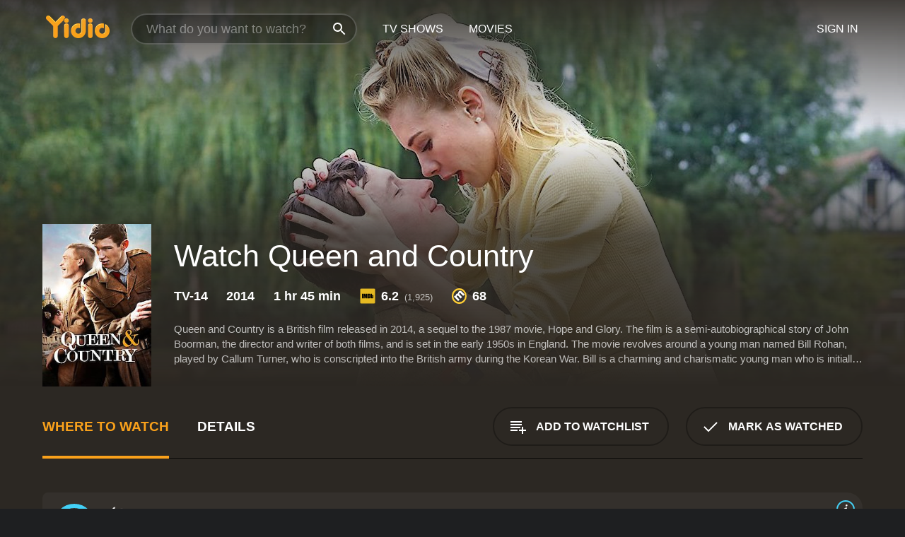

--- FILE ---
content_type: text/html; charset=UTF-8
request_url: https://www.yidio.com/movie/queen-and-country/49363
body_size: 10365
content:
<!doctype html>
<html  lang="en" xmlns:og="http://opengraphprotocol.org/schema/" xmlns:fb="http://www.facebook.com/2008/fbml">
<head prefix="og: http://ogp.me/ns# fb: http://ogp.me/ns/fb# video: http://ogp.me/ns/video#">
<title>Watch  Queen and Country Online | 2014 Movie | Yidio</title>
<meta charset="utf-8" />
<meta http-equiv="X-UA-Compatible" content="IE=edge,chrome=1" />
<meta name="description" content="Watch Queen and Country Online. Queen and Country the 2014 Movie, Trailers, Videos and more at Yidio." />
<meta name="viewport" content="width=device-width, initial-scale=1, minimum-scale=1" />

 
 


<link href="https://fonts.googleapis.com" rel="preconnect">

<link rel="icon" href="//cfm.yidio.com/favicon-16.png" sizes="16x16"/>
<link rel="icon" href="//cfm.yidio.com/favicon-32.png" sizes="32x32"/>
<link rel="icon" href="//cfm.yidio.com/favicon-96.png" sizes="96x96"/>
<link rel="icon" href="//cfm.yidio.com/favicon-128.png" sizes="128x128"/>
<link rel="icon" href="//cfm.yidio.com/favicon-192.png" sizes="192x192"/>
<link rel="icon" href="//cfm.yidio.com/favicon-228.png" sizes="228x228"/>
<link rel="shortcut icon" href="//cfm.yidio.com/favicon-196.png" sizes="196x196"/>
<link rel="apple-touch-icon" href="//cfm.yidio.com/favicon-152.png" sizes="152x152"/>
<link rel="apple-touch-icon" href="//cfm.yidio.com/favicon-180.png" sizes="180x180"/>

<link rel="alternate" href="android-app://com.yidio.androidapp/yidio/movie/49363" />
<link rel="alternate" href="ios-app://664306931/yidio/movie/49363" />


<link href="https://www.yidio.com/movie/queen-and-country/49363" rel="canonical" />
<meta property="og:title" content="Queen and Country"/> 
<meta property="og:url" content="https://www.yidio.com/movie/queen-and-country/49363"/> 
<meta property="og:image" content="//cfm.yidio.com/images/movie/49363/poster-180x270.jpg"/> 
<meta property="fb:app_id" content="54975784392"/> 
<meta property="og:description" content="Queen and Country is a British film released in 2014, a sequel to the 1987 movie, Hope and Glory. The film is a semi-autobiographical story of John Bo..."/> 
<meta property="og:site_name" content="Yidio"/> 
<meta property="og:type" content="video.movie" /> 
<script async src="https://www.googletagmanager.com/gtag/js?id=G-6PLMJX58PB"></script>

<script>
    /* ==================
        Global variables
       ================== */

	
	var globals={};
    
	var page = 'redesign/movie';
	globals.page = 'redesign/movie';
	
	var _bt = '';
    var baseUrl = 'https://www.yidio.com/';
    var cdnBaseUrl = '//cfm.yidio.com/';
    var appUrl = 'yidio://top-picks';
    var country = 'US';
    var fbAppId = '';
    var fbAppPerms = 'email,public_profile';
    var premiumUser = '';
	var user_premium_channels  = [];
	var MAIN_RANDOM_VARIABLE = "";
	var overlay_timer = 1000;
	var overlay_position = 200;
	var new_question_ads = 0;
	var new_movie_ads = 0;
	var new_links_ads = 0;
	var new_show_dir_ads = 0;
	var new_movie_dir_ads = 0;
	var random_gv = '';
	var yzd = '205965982357';
	globals.header_t_source = '';
	globals.utm_source = '';
	globals.utm_medium = '';
	globals.utm_campaign = '';
	globals.utm_term = '';
	globals.utm_content = '';
	globals.pid = '';
	globals.title = 'Queen and Country';
    
	
	var src_tt = '1';
	
	
			globals.contentId = "49363";
				globals.header_all_utm_params = '';
					globals.link_id = "49363";
		
					

    /* =============================
        Initialize Google Analytics
       ============================= */
	
    window.dataLayer = window.dataLayer || []; function gtag() {dataLayer.push(arguments);}
	
    gtag('js', new Date());
	gtag('config', 'G-6PLMJX58PB');
    
    /* ==================
        GA Error logging
       ================== */
    
	window.onerror = function(message, file, line, col, error) {
		var gaCategory = 'Errors';
		if (typeof page != 'undefined' && page != '') gaCategory = 'Errors (' + page + ')';
		
		var url = window.location.href;
		var gaLabel = '[URL]: ' + url;
		if (file != '' && file != url) gaLabel += ' [File]: ' + file;
		if (error != 'undefined' && error != null) label += ' [Trace]: ' + error.stack;
		gaLabel += ' [User Agent]: ' + navigator.userAgent;
		
		gtag('event', '(' + line + '): ' + message, { 'event_category': gaCategory, 'event_label': gaLabel });
		console.log('[Error]: ' + message + ' ' + gaLabel);
	}
	
	/* =======================
	    Initialize Optimizely
	   ======================= */
    
    window['optimizely'] = window['optimizely'] || [];
    
	/* ===============================
	    Handle in-source image errors
	   =============================== */
	
	const onImgError = (event) => {
		event.target.classList.add('error');
	};
	
	const onImgLoad = (event) => {
		event.target.classList.add('loaded');
	};
	
    
	
			globals.user_id = 0;
	</script>




<script defer src="//cfm.yidio.com/redesign/js/main.js?version=188" crossorigin="anonymous"></script>

	<script defer src="//cfm.yidio.com/redesign/js/detail.js?version=59" crossorigin="anonymous"></script>









	<style>

		/* ========
		    Global
		   ======== */
		
		* {
			transition: none;
		}
		
		h1, h2, h3, h4, p, blockquote, figure, ol, ul {
			margin: 0;
			padding: 0;
		}
		
		a {
			color: inherit;
			transition-duration: 0;
		}
		
		a:visited {
			color: inherit;
		}
		
		a:not(.border), button, .button {
			color: inherit;
		}
		
		
		img[data-src],
		img[onerror] {
			opacity: 0;
		}
		
		img[onerror].loaded {
			opacity: 1;
		}
		
		img {
			max-width: 100%;
			height: auto;
		}
		
		button {
			background: none;
			border: 0;
			border-color: rgba(0,0,0,0);
			font: inherit;
			padding: 0;
		}
		
		main {
			padding-top: 82px;
		}
		
		body {
			opacity: 0;
			font: 16px/1 'Open Sans', sans-serif;
			font-weight: 400;
			margin: 0;
		}
		
		header {
			position: fixed;
			z-index: 50;
			width: 100%;
			height: 82px;
			box-sizing: border-box;
			color: white;
		}
		
		header nav {
			position: absolute;
			width: 100%;
			height: 100%;
			box-sizing: border-box;
			padding: 0 47px;
		}
		
		header nav li {
			height: 100%;
			position: relative;
			float: left;
		}
		
		header nav a {
			display: block;
			text-transform: uppercase;
			text-align: center;
			line-height: 82px;
			padding: 0 18px;
		}
		
		header nav li.selected a {
			color: #f9a11b;
		}
		
		header nav .logo svg {
			margin-top: 23px;
		}
		
		header nav .search {
			width: 320px;
			padding: 19px 0;
			margin: 0 18px 0 12px;
		}
		
		header nav .search .icon {
			position: absolute;
			top: 29px;
			right: 13px;
			z-index: 20;
			width: 24px;
			height: 24px;
		}
		
		header nav .search input {
			width: 100%;
			height: 44px;
			border: 0;
			box-sizing: border-box;
			font-size: 110%;
			font-weight: 300;
			margin-bottom: 18px;
		}
		
		header nav .account {
			position: absolute;
			right: 0;
		}
		
		header nav .account li {
			float: right;
		}
		
		header nav li.sign-in {
			margin-right: 48px;
		}
		
		header nav a .border {
			display: inline;
			border: 2px solid #f9a11b;
			padding: 6px 16px;
		}
		
		@media only screen and (min-width: 1920px) {
			
			.main-wrapper {
				max-width: 1920px;
				margin: 0 auto;
			}
			
		}
		
	</style>




	
		<style>

			/* ==============
			    Detail Pages
			   ============== */
			
			body {
				color: white;
			}
			
			.masthead {
				display: flex;
				flex-direction: column;
				justify-content: flex-end;
				position: relative;
				overflow: hidden;
				margin-top: -82px;
				padding-top: 82px;
				box-sizing: border-box;
				height: 76vh;
				max-height: 56.25vw;
				min-height: 450px;
				font-size: 1.2vw;
				color: white;
			}
			
			.masthead .background {
				display: block;
				position: absolute;
				top: 0;
				left: 0;
				width: 100%;
				height: 100%;
			}
			
			.masthead .content {
				display: flex;
				align-items: center;
				z-index: 10;
				padding: 10vw 60px 0 60px;
			}
			
			.masthead .poster {
				position: relative;
				flex-shrink: 0;
				margin-right: 2.5vw;
				height: 18vw;
				width: 12vw;
			}
			
			.masthead .details {
				padding: 2vw 0;
			}
			
			.masthead .details h1 {
				font-size: 280%;
				font-weight: 400;
				margin-top: -0.3vw;
			}
			
			.masthead .details .tagline {
				font-size: 160%;
				font-weight: 300;
				font-style: italic;
				margin-top: 1vw;
			}
			
			.masthead .details .attributes {
				display: flex;
				align-items: center;
				font-size: 120%;
				font-weight: 700;
				margin-top: 1.9vw;
			}
			
			.masthead .details .attributes li {
				display: flex;
				align-items: center;
				margin-right: 2.1vw;
			}
			
			.masthead .details .attributes .icon {
				width: 1.7vw;
				height: 1.7vw;
				margin-right: 0.6vw;
			}
			
			.masthead .details .description {
				display: -webkit-box;
				-webkit-box-orient: vertical;
				line-height: 1.4em;
				max-height: 4.2em;
				color: rgba(255,255,255,0.7);
				overflow: hidden;
				margin-top: 2vw;
				text-overflow: ellipsis;
			}
			
			nav.page {
				display: flex;
				margin: 12px 60px 48px 60px;
				border-bottom: 1px solid rgba(0,0,0,0.8);
				padding: 19px 0;
			}
			
			nav.page > div {
				display: flex;
				margin: -20px;
			}
			
			nav.page label {
				display: flex;
				align-items: center;
				margin: 0 20px;
				font-weight: 600;
				text-transform: uppercase;
			}
			
			nav.page .sections label {
				font-size: 120%;
			}
			
			input[name=section] {
				display: none;
			}
			
			input[name=section]:nth-child(1):checked ~ nav.page .sections label:nth-child(1),
			input[name=section]:nth-child(2):checked ~ nav.page .sections label:nth-child(2),
			input[name=section]:nth-child(3):checked ~ nav.page .sections label:nth-child(3) {
				color: #f9a11b;
				box-shadow: inset 0 -4px #f9a11b;
			}
			
			nav.page .actions {
				margin-left: auto;
				margin-right: -12px;
			}
			
			nav.page .button.border {
				margin: 18px 12px;
			}
			
			.page-content {
				display: flex;
				margin: 48px 60px;
			}
			
			.button.border {
				display: flex;
				align-items: center;
				text-transform: uppercase;
				font-weight: 600;
				border: 2px solid rgba(0,0,0,0.3);
				padding: 0 1vw;
			}
			
			.button.border .icon {
				display: flex;
				align-items: center;
				justify-content: center;
				width: 4vw;
				height: 4vw;
			}
			
			.episodes .seasons span {
				border: 2px solid rgba(0,0,0,0.3);
			}
			
			.episodes .seasons input.unavailable + span {
				color: rgba(255,255,255,0.2);
				background: rgba(0,0,0,0.3);
				border-color: rgba(0,0,0,0);
			}
			
			.episodes .seasons input:checked + span {
				color: rgba(0,0,0,0.8);
				background: #f9a11b;
				border-color: #f9a11b;
				cursor: default;
			}
			
			/* Display ads */
			
			.tt.display ins {
				display: block;
			}
			
			@media only screen and (min-width: 1025px) {
				.page-content .column:nth-child(2) .tt.display ins {
					width: 300px;
				}
			}
			
			@media only screen and (min-width: 1440px) {
				
				.masthead {
					font-size: 1.1em;
				}
				
				.masthead .content {
					padding: 144px 60px 0 60px;
				}
				
				.masthead .poster {
					margin-right: 36px;
					height: 270px;
					width: 180px;
				}
				
				.masthead .details {
					padding: 16px 0;
				}
				
				.masthead .details h1 {
					margin-top: -8px;
				}
				
				.masthead .details .tagline {
					margin-top: 16px;
				}
				
				.masthead .details .attributes {
					margin-top: 28px;
				}
				
				.masthead .details .attributes li {
					margin-right: 32px;
				}
				
				.masthead .details .attributes .icon {
					width: 24px;
					height: 24px;
					margin-right: 8px;
				}
				
				.masthead .details .attributes .imdb .count {
					font-size: 70%;
					font-weight: 400;
				}
				
				.masthead .details .description {
					max-width: 1200px;
					margin-top: 26px;
				}
				
				.button.border {
					padding: 0 16px;
				}
				
				.button.border .icon {
					width: 48px;
					height: 48px;
				}
				
			}
			
			@media only screen and (min-width: 1920px) {
				
				.masthead {
					max-height: 960px;
				}
				
			}

		</style>
	


<link rel="preload" href="https://fonts.googleapis.com/css?family=Open+Sans:300,400,600,700" media="print" onload="this.media='all'">

<link rel="stylesheet" href="//cfm.yidio.com/redesign/css/main.css?version=89" media="print" onload="this.media='all'">

	<link rel="stylesheet" href="//cfm.yidio.com/redesign/css/detail.css?version=29" media="print" onload="this.media='all'">
	<link rel="stylesheet" href="//cfm.yidio.com/mobile/css/video-js.css?version=2" media="print" onload="this.media='all'">




 
	<script>
		// Display page content when last CSS is loaded

		var css = document.querySelectorAll('link[rel=stylesheet]');
		var count = css.length;
		var lastCSS = css[count - 1];

		lastCSS.addEventListener('load', function() {
			document.querySelector('body').classList.add('css-loaded');
		});
	</script>



</head>
<body class="movie" >
		
	

			<div class="main-wrapper">
			  	<header  class="transparent" >
                <nav>
					<ul class="main">
						<li class="logo"> 
							<a href="https://www.yidio.com/" title="Yidio">
								<img srcset="//cfm.yidio.com/redesign/img/logo-topnav-1x.png 1x, //cfm.yidio.com/redesign/img/logo-topnav-2x.png 2x" width="90" height="32" alt="Yidio" />
							</a>
						</li>
						                            <li class="search">
                                <div class="icon"></div>
                                <input type="text" autocomplete="off" placeholder="What do you want to watch?"/>
                            </li>
                            <li class="tv-shows">
                                <div class="highlight"></div>
                                <a href="https://www.yidio.com/tv-shows">TV Shows</a>
                            </li>
                            <li class="movies">
                                <div class="highlight"></div>
                                <a href="https://www.yidio.com/movies">Movies</a>
                            </li>
                           
					</ul>
					<ul class="account">
                   						<li class="sign-in">
							<div class="sign-in-link">Sign In</div>
						</li>
						                     
					</ul>
				</nav>
			</header>
			            <main>

        		<!-- For pure CSS page section selecting -->
		<input type="radio" id="where-to-watch" name="section" value="where-to-watch" checked>
				<input type="radio" id="details" name="section" value="details">		
		<div class="masthead">
			<div class="content">
				<div class="poster movie">
                					<img src="//cfm.yidio.com/images/movie/49363/poster-180x270.jpg" srcset="//cfm.yidio.com/images/movie/49363/poster-180x270.jpg 1x, //cfm.yidio.com/images/movie/49363/poster-360x540.jpg 2x" alt="Queen and Country" crossOrigin="anonymous"/>
				                </div>
				<div class="details">
					<h1>Watch Queen and Country</h1>
										                    <ul class="attributes">
						<li>TV-14</li>						<li>2014</li>						<li>1 hr 45 min</li>						<li class="imdb">
							<svg class="icon" xmlns="http://www.w3.org/2000/svg" xmlns:xlink="http://www.w3.org/1999/xlink" width="24" height="24" viewBox="0 0 24 24"><path d="M0 0h24v24H0z" fill="rgba(0,0,0,0)"/><path d="M21.946.5H2.054A1.65 1.65 0 0 0 .501 2.029L.5 21.946a1.64 1.64 0 0 0 1.491 1.551.311.311 0 0 0 .043.003h19.932a.396.396 0 0 0 .042-.002 1.65 1.65 0 0 0 1.492-1.637V2.14A1.648 1.648 0 0 0 21.982.502L21.946.5z" fill="#e5b922"/><path d="M3.27 8.416h1.826v7.057H3.27zm5.7 0l-.42 3.3-.48-3.3H5.713v7.057H7.3l.006-4.66.67 4.66h1.138l.643-4.763v4.763h1.592V8.416zm5.213 7.057a5.116 5.116 0 0 0 .982-.071 1.18 1.18 0 0 0 .546-.254.924.924 0 0 0 .311-.5 5.645 5.645 0 0 0 .098-1.268v-2.475a8.333 8.333 0 0 0-.071-1.345 1.224 1.224 0 0 0-.3-.617 1.396 1.396 0 0 0-.715-.404 7.653 7.653 0 0 0-1.696-.123h-1.365v7.057zm.02-5.783a.273.273 0 0 1 .136.195 3.079 3.079 0 0 1 .033.617v2.736a2.347 2.347 0 0 1-.091.858c-.06.1-.22.163-.48.163V9.625a.839.839 0 0 1 .404.066zm2.535-1.274v7.057h1.645l.1-.448a1.528 1.528 0 0 0 .494.41 1.658 1.658 0 0 0 .649.13 1.209 1.209 0 0 0 .747-.227 1.007 1.007 0 0 0 .402-.539 4.108 4.108 0 0 0 .085-.943v-1.982a6.976 6.976 0 0 0-.033-.832.988.988 0 0 0-.163-.402.967.967 0 0 0-.409-.319 1.673 1.673 0 0 0-.631-.111 1.842 1.842 0 0 0-.656.123 1.556 1.556 0 0 0-.487.383v-2.3zm2.372 5.35a2.417 2.417 0 0 1-.052.643c-.032.1-.18.137-.292.137a.212.212 0 0 1-.214-.129 1.818 1.818 0 0 1-.058-.598v-1.87a2.042 2.042 0 0 1 .052-.598.204.204 0 0 1 .208-.117c.1 0 .26.04.298.137a1.775 1.775 0 0 1 .059.578z" fill="#010101"/></svg>
							<div class="score">6.2<span class="count">&nbsp;&nbsp;(1,925)</span></div>
						</li>						<li class="metascore">
							<svg class="icon" xmlns="http://www.w3.org/2000/svg" xmlns:xlink="http://www.w3.org/1999/xlink" width="24" height="24" viewBox="0 0 24 24"><path d="M12,0A12,12,0,1,1,0,12,12,12,0,0,1,12,0Z" fill="#ffce35"/><path d="M12 21.488A9.488 9.488 0 1 1 21.488 12 9.499 9.499 0 0 1 12 21.488z" fill="#343433"/><path d="M5.746 15.165L3.57 13.098l-.093-.084 1.908-1.908.89.718A3.359 3.359 0 0 1 7.313 8.88a2.965 2.965 0 0 1 2.083-.923 2.584 2.584 0 0 1 .843.141 4.311 4.311 0 0 1 .08-1.546 3.529 3.529 0 0 1 .972-1.65 3.024 3.024 0 0 1 2.156-.95 4.64 4.64 0 0 1 3.148 1.59l4.007 4.008-2.185 2.185-3.708-3.707a2.449 2.449 0 0 0-1.576-.886 1.056 1.056 0 0 0-.761.341 1.315 1.315 0 0 0-.209 1.539 2.329 2.329 0 0 0 .426.581l3.98 3.98-2.184 2.185-3.817-3.817a2.242 2.242 0 0 0-1.458-.792 1.03 1.03 0 0 0-.743.328 1.373 1.373 0 0 0-.194 1.581 1.849 1.849 0 0 0 .412.566l3.967 3.966-2.185 2.185z" fill="#fff"/></svg>
							68
						</li>					</ul>
                    										<div class="description">
						<div class="container"><p>Queen and Country is a British film released in 2014, a sequel to the 1987 movie, Hope and Glory. The film is a semi-autobiographical story of John Boorman, the director and writer of both films, and is set in the early 1950s in England. The movie revolves around a young man named Bill Rohan, played by Callum Turner, who is conscripted into the British army during the Korean War. Bill is a charming and charismatic young man who is initially excited by the idea of joining the army, but soon discovers that army life is not as glamorous as he had imagined. He befriends a fellow soldier, Percy (Caleb Landry Jones), who is similarly unenthusiastic about his military service.</p><p>Bill and Percy are stationed in a remote location in the English countryside and are tasked with monitoring radio communications. Despite the boredom and isolation of their posting, the two friends find ways to entertain themselves and try to make the most of their situation.</p><p>As the film progresses, we see Bill growing increasingly disillusioned with army life. He struggles to come to terms with the loss of his youth, his relationships with his family, and his feelings for his girlfriend, Ophelia (played by Tamsin Egerton). Percy, on the other hand, becomes increasingly unstable and erratic, putting the safety of the entire unit at risk.</p><p>The film is a poignant and humorous look at a young man's struggle to find his place in the world. The movie explores themes of friendship, loyalty, and the disillusionment that comes with growing up. The performances of the lead actors are outstanding, particularly that of Callum Turner, who manages to be both charismatic and vulnerable in his performance.</p><p>The film also features a fantastic supporting cast, including Pat Shortt, who plays the unit's sergeant, and David Thewlis, who plays a teacher and father figure to Bill. The setting and costumes of the film are also beautifully realized, transporting the viewer back to a post-war England that has yet to fully recover from the trauma of conflict.</p><p>Overall, Queen and Country is a beautifully crafted film that manages to be both funny and poignant. It is a fitting sequel to Hope and Glory and stands on its own as a powerful cinematic experience. This is a must-watch for anyone who enjoys thoughtful and well-crafted films.</p>
						<p>
                       	Queen and Country is a 2014 drama with a runtime of 1 hour and 45 minutes. 
                        It has received mostly positive reviews from critics and viewers, who have given it an IMDb score of 6.2 and  a MetaScore of 68.                    	</p>						</div>
					</div>
									</div>
			</div>
			<div class="background ">				<img src="//cfm.yidio.com/images/movie/49363/backdrop-1280x720.jpg" width="100%" alt="Queen and Country" crossOrigin="anonymous"/>			</div>
		</div>
		
		<nav class="page">
			<div class="sections">
				<label for="where-to-watch">Where to Watch</label>
								<label for="details">Details</label>			</div>
			<div class="actions">
				<button type="button" class="button border action watchlist" data-type="movie" data-id="49363">
					<div class="icon"></div>
					<div class="label">Add to Watchlist</div>
				</button>
				<button type="button" class="button border action watched" data-type="movie" data-id="49363">
					<div class="icon"></div>
					<div class="label">Mark as Watched</span>
				</button>
			</div>
		</nav>
		
		<div class="page-content">
			<div class="column">
				<section class="where-to-watch">
					
                    
					                    				<div class="sources movie">
			<a href="https://www.yidio.com/movie/queen-and-country/49363/watch/1152404569?source_order=1&total_sources=19,16,66&ct=p3" target="_self" rel="nofollow" class="source provider-19" data-name="Apple TV Store" data-provider-id="19" data-provider-domain="itunes.com" data-signup-url="/outgoing/apple-deep?from=mobile&device=pc&ad_placement=source overlay&ad_placement=source overlay&source_order=1&total_sources=19,16,66" data-type="pay">
								<div class="play-circle" style="border-color:#43d1f7"></div>
								<div class="content">
								<div class="logo">
									<img class="primary" src="[data-uri]" data-src="//cfm.yidio.com/mobile/img/sources/19/logo-180h.png" alt="Apple TV Store"/>
									
								</div>
								<div class="label">Rent from $3.99 / Own from $9.99</div>
								</div>
								<button type="button" class="icons" aria-label="source info">
								<div class="icon info" style="border-color:#43d1f7"></div>
							</button>
							</a><a href="https://www.yidio.com/movie/queen-and-country/49363/watch/1660921928?type=1&from1=mobile&device=pc&source_order=2&total_sources=19,16,66" target="_blank" rel="noopener nofollow" class="source provider-16" data-name="Amazon" data-provider-id="16" data-provider-domain="amazon.com" data-signup-url="" data-type="pay">
								<div class="play-circle" style="border-color:#8dc03d"></div>
								<div class="content">
								<div class="logo">
									<img class="primary" src="[data-uri]" data-src="//cfm.yidio.com/mobile/img/sources/16/logo-180h.png" alt="Amazon"/>
									
								</div>
								<div class="label">Own from $5.99</div>
								</div>
								<button type="button" class="icons" aria-label="source info">
								<div class="icon info" style="border-color:#8dc03d"></div>
							</button>
							</a><a href="https://www.yidio.com/movie/queen-and-country/49363/watch/2136773539?source_order=3&total_sources=19,16,66" target="_blank" rel="noopener nofollow" class="source provider-66" data-name="Fandango at Home" data-provider-id="66" data-provider-domain="vudu.com" data-signup-url=""  data-type="pay">
								<div class="play-circle" style="border-color:#007fd5"></div>
								<div class="content">
								<div class="logo">
									<img class="primary" src="[data-uri]" data-src="//cfm.yidio.com/mobile/img/sources/66/logo-180h.png" alt="Fandango at Home"/>
									
								</div>
								<div class="label">Rent from $3.99 / Own from $9.99</div>
								</div>
								<button type="button" class="icons" aria-label="source info">
								<div class="icon info" style="border-color:#007fd5"></div>
							</button>
							</a>
			</div>
                    				</section>
				                				<section class="details">
					                    <div class="description">
						<div class="name">Description</div>
						<div class="value"></div>
					</div>
												<div class="where-to-watch">
							<div class="name">Where to Watch Queen and Country</div>
							<div class="value">
							Queen and Country is available to watch, stream, download and buy on demand at Apple TV Store, Amazon and Fandango at Home. Some platforms allow you to rent Queen and Country for a limited time or purchase the movie and download it to your device.							</div>
						</div>
											                    					<ul class="links">
						                        <li>
							<div class="name">Genres</div>
							<div class="value">
								<a href="https://www.yidio.com/movies/drama" title="Drama">Drama</a> 
							</div>
						</li>
                                                						<li>
							<div class="name">Cast</div>
							<div class="value">
								<div>Callum Turner</div><div>Caleb Landry Jones</div><div>Pat Shortt</div>
							</div>
						</li>
                                                						<li>
							<div class="name">Director</div>
							<div class="value">
								<div>John Boorman</div>
							</div>
						</li>
                        					</ul>
                    										<ul class="attributes">
						                        <li>
							<div class="name">Release Date</div>
							<div class="value">2014</div>
						</li>
                        						                        <li>
							<div class="name">MPAA Rating</div>
							<div class="value">TV-14</div>
						</li>
                                                						<li>
							<div class="name">Runtime</div>
							<div class="value">1 hr 45 min</div>
						</li>
                                                						<li>
							<div class="name">Language</div>
							<div class="value">English</div>
						</li>
                                               						<li>
							<div class="name">IMDB Rating</div>
							<div class="value">6.2<span class="count">&nbsp;&nbsp;(1,925)</span></div>
						</li>
                        						                        <li>
							<div class="name">Metascore</div>
							<div class="value">68</div>
						</li>
                        					</ul>
                    				</section>
                			</div>
            		</div>
				<div class="browse-sections recommendations">
			            <section>
				<div class="title">Stream Movies Like Queen and Country</div>
				<div class="slideshow poster-slideshow">
					<a class="movie" href="https://www.yidio.com/movie/the-girl-king/56636">
								<div class="poster"><img class="poster" loading="lazy" src="//cfm.yidio.com/images/movie/56636/poster-193x290.jpg" width="100%" alt=""></div>
								<div class="content"><div class="title">The Girl King</div></div>
							</a><a class="movie" href="https://www.yidio.com/movie/suffragette/55478">
								<div class="poster"><img class="poster" loading="lazy" src="//cfm.yidio.com/images/movie/55478/poster-193x290.jpg" width="100%" alt=""></div>
								<div class="content"><div class="title">Suffragette</div></div>
							</a><a class="movie" href="https://www.yidio.com/movie/mr-holmes/49859">
								<div class="poster"><img class="poster" loading="lazy" src="//cfm.yidio.com/images/movie/49859/poster-193x290.jpg" width="100%" alt=""></div>
								<div class="content"><div class="title">Mr. Holmes</div></div>
							</a><a class="movie" href="https://www.yidio.com/movie/trumbo/55902">
								<div class="poster"><img class="poster" loading="lazy" src="//cfm.yidio.com/images/movie/55902/poster-193x290.jpg" width="100%" alt=""></div>
								<div class="content"><div class="title">Trumbo</div></div>
							</a><a class="movie" href="https://www.yidio.com/movie/carol/51498">
								<div class="poster"><img class="poster" loading="lazy" src="//cfm.yidio.com/images/movie/51498/poster-193x290.jpg" width="100%" alt=""></div>
								<div class="content"><div class="title">Carol</div></div>
							</a><a class="movie" href="https://www.yidio.com/movie/brooklyn/55897">
								<div class="poster"><img class="poster" loading="lazy" src="//cfm.yidio.com/images/movie/55897/poster-193x290.jpg" width="100%" alt=""></div>
								<div class="content"><div class="title">Brooklyn</div></div>
							</a><a class="movie" href="https://www.yidio.com/movie/bridge-of-spies/54766">
								<div class="poster"><img class="poster" loading="lazy" src="//cfm.yidio.com/images/movie/54766/poster-193x290.jpg" width="100%" alt=""></div>
								<div class="content"><div class="title">Bridge of Spies</div></div>
							</a><a class="movie" href="https://www.yidio.com/movie/spotlight/55900">
								<div class="poster"><img class="poster" loading="lazy" src="//cfm.yidio.com/images/movie/55900/poster-193x290.jpg" width="100%" alt=""></div>
								<div class="content"><div class="title">Spotlight</div></div>
							</a><a class="movie" href="https://www.yidio.com/movie/room/55277">
								<div class="poster"><img class="poster" loading="lazy" src="//cfm.yidio.com/images/movie/55277/poster-193x290.jpg" width="100%" alt=""></div>
								<div class="content"><div class="title">Room</div></div>
							</a><a class="movie" href="https://www.yidio.com/movie/trainwreck/45733">
								<div class="poster"><img class="poster" loading="lazy" src="//cfm.yidio.com/images/movie/45733/poster-193x290.jpg" width="100%" alt=""></div>
								<div class="content"><div class="title">Trainwreck</div></div>
							</a>
				</div>
			</section>
						            <section><div class="title">Top Movies</div>
						<div class="slideshow poster-slideshow">
						<a class="movie" href="https://www.yidio.com/movie/how-the-grinch-stole-christmas/62432">
								<div class="poster"><img class="poster" loading="lazy" src="//cfm.yidio.com/images/movie/62432/poster-193x290.jpg" width="100%" alt=""></div>
								<div class="content"><div class="title">How the Grinch Stole Christmas</div></div>
							</a><a class="movie" href="https://www.yidio.com/movie/harry-potter-and-the-sorcerers-stone/18564">
								<div class="poster"><img class="poster" loading="lazy" src="//cfm.yidio.com/images/movie/18564/poster-193x290.jpg" width="100%" alt=""></div>
								<div class="content"><div class="title">Harry Potter and the Sorcerer's Stone</div></div>
							</a><a class="movie" href="https://www.yidio.com/movie/twilight/29116">
								<div class="poster"><img class="poster" loading="lazy" src="//cfm.yidio.com/images/movie/29116/poster-193x290.jpg" width="100%" alt=""></div>
								<div class="content"><div class="title">Twilight</div></div>
							</a><a class="movie" href="https://www.yidio.com/movie/the-sound-of-music/1850">
								<div class="poster"><img class="poster" loading="lazy" src="//cfm.yidio.com/images/movie/1850/poster-193x290.jpg" width="100%" alt=""></div>
								<div class="content"><div class="title">The Sound of Music</div></div>
							</a><a class="movie" href="https://www.yidio.com/movie/titanic/15722">
								<div class="poster"><img class="poster" loading="lazy" src="//cfm.yidio.com/images/movie/15722/poster-193x290.jpg" width="100%" alt=""></div>
								<div class="content"><div class="title">Titanic</div></div>
							</a><a class="movie" href="https://www.yidio.com/movie/its-a-wonderful-life/59024">
								<div class="poster"><img class="poster" loading="lazy" src="//cfm.yidio.com/images/movie/59024/poster-193x290.jpg" width="100%" alt=""></div>
								<div class="content"><div class="title">It's a Wonderful Life</div></div>
							</a><a class="movie" href="https://www.yidio.com/movie/uncut-gems/211660">
								<div class="poster"><img class="poster" loading="lazy" src="//cfm.yidio.com/images/movie/211660/poster-193x290.jpg" width="100%" alt=""></div>
								<div class="content"><div class="title">Uncut Gems</div></div>
							</a><a class="movie" href="https://www.yidio.com/movie/the-hunger-games/32213">
								<div class="poster"><img class="poster" loading="lazy" src="//cfm.yidio.com/images/movie/32213/poster-193x290.jpg" width="100%" alt=""></div>
								<div class="content"><div class="title">The Hunger Games</div></div>
							</a><a class="movie" href="https://www.yidio.com/movie/mean-girls/22118">
								<div class="poster"><img class="poster" loading="lazy" src="//cfm.yidio.com/images/movie/22118/poster-193x290.jpg" width="100%" alt=""></div>
								<div class="content"><div class="title">Mean Girls</div></div>
							</a><a class="movie" href="https://www.yidio.com/movie/it/63837">
								<div class="poster"><img class="poster" loading="lazy" src="//cfm.yidio.com/images/movie/63837/poster-193x290.jpg" width="100%" alt=""></div>
								<div class="content"><div class="title">It</div></div>
							</a><a class="movie" href="https://www.yidio.com/movie/john-wick/46767">
								<div class="poster"><img class="poster" loading="lazy" src="//cfm.yidio.com/images/movie/46767/poster-193x290.jpg" width="100%" alt=""></div>
								<div class="content"><div class="title">John Wick</div></div>
							</a><a class="movie" href="https://www.yidio.com/movie/the-housemaid/31437">
								<div class="poster"><img class="poster" loading="lazy" src="//cfm.yidio.com/images/movie/31437/poster-193x290.jpg" width="100%" alt=""></div>
								<div class="content"><div class="title">The Housemaid</div></div>
							</a>
						</div></section><section><div class="title">Also directed by John Boorman</div>
						<div class="slideshow poster-slideshow">
						<a class="movie" href="https://www.yidio.com/movie/exorcist-ii-the-heretic/6020">
								<div class="poster"><img class="poster" loading="lazy" src="//cfm.yidio.com/images/movie/6020/poster-193x290.jpg" width="100%" alt=""></div>
								<div class="content"><div class="title">Exorcist II: The Heretic</div></div>
							</a><a class="movie" href="https://www.yidio.com/movie/beyond-rangoon/13967">
								<div class="poster"><img class="poster" loading="lazy" src="//cfm.yidio.com/images/movie/13967/poster-193x290.jpg" width="100%" alt=""></div>
								<div class="content"><div class="title">Beyond Rangoon</div></div>
							</a><a class="movie" href="https://www.yidio.com/movie/the-tigers-tail/25793">
								<div class="poster"><img class="poster" loading="lazy" src="//cfm.yidio.com/images/movie/25793/poster-193x290.jpg" width="100%" alt=""></div>
								<div class="content"><div class="title">The Tiger's Tail</div></div>
							</a><a class="movie" href="https://www.yidio.com/movie/the-tailor-of-panama/19038">
								<div class="poster"><img class="poster" loading="lazy" src="//cfm.yidio.com/images/movie/19038/poster-193x290.jpg" width="100%" alt=""></div>
								<div class="content"><div class="title">The Tailor of Panama</div></div>
							</a><a class="movie" href="https://www.yidio.com/movie/zardoz/58322">
								<div class="poster"><img class="poster" loading="lazy" src="//cfm.yidio.com/images/movie/58322/poster-193x290.jpg" width="100%" alt=""></div>
								<div class="content"><div class="title">Zardoz</div></div>
							</a><a class="movie" href="https://www.yidio.com/movie/deliverance/4367">
								<div class="poster"><img class="poster" loading="lazy" src="//cfm.yidio.com/images/movie/4367/poster-193x290.jpg" width="100%" alt=""></div>
								<div class="content"><div class="title">Deliverance</div></div>
							</a><a class="movie" href="https://www.yidio.com/movie/in-my-country/21931">
								<div class="poster"><img class="poster" loading="lazy" src="//cfm.yidio.com/images/movie/21931/poster-193x290.jpg" width="100%" alt=""></div>
								<div class="content"><div class="title">In My Country</div></div>
							</a><a class="movie" href="https://www.yidio.com/movie/leo-the-last/3579">
								<div class="poster"><img class="poster" loading="lazy" src="//cfm.yidio.com/images/movie/3579/poster-193x290.jpg" width="100%" alt=""></div>
								<div class="content"><div class="title">Leo the Last</div></div>
							</a><a class="movie" href="https://www.yidio.com/movie/the-emerald-forest/9336">
								<div class="poster"><img class="poster" loading="lazy" src="//cfm.yidio.com/images/movie/9336/poster-193x290.jpg" width="100%" alt=""></div>
								<div class="content"><div class="title">The Emerald Forest</div></div>
							</a><a class="movie" href="https://www.yidio.com/movie/hope-and-glory/9914">
								<div class="poster"><img class="poster" loading="lazy" src="//cfm.yidio.com/images/movie/9914/poster-193x290.jpg" width="100%" alt=""></div>
								<div class="content"><div class="title">Hope and Glory</div></div>
							</a><a class="movie" href="https://www.yidio.com/movie/excalibur/63515">
								<div class="poster"><img class="poster" loading="lazy" src="//cfm.yidio.com/images/movie/63515/poster-193x290.jpg" width="100%" alt=""></div>
								<div class="content"><div class="title">Excalibur</div></div>
							</a><a class="movie" href="https://www.yidio.com/movie/point-blank/2525">
								<div class="poster"><img class="poster" loading="lazy" src="//cfm.yidio.com/images/movie/2525/poster-193x290.jpg" width="100%" alt=""></div>
								<div class="content"><div class="title">Point Blank</div></div>
							</a>
						</div></section><section><div class="title">Also starring Callum Turner</div>
						<div class="slideshow poster-slideshow">
						<a class="movie" href="https://www.yidio.com/movie/tramps/67021">
								<div class="poster"><img class="poster" loading="lazy" src="//cfm.yidio.com/images/movie/67021/poster-193x290.jpg" width="100%" alt=""></div>
								<div class="content"><div class="title">Tramps</div></div>
							</a><a class="movie" href="https://www.yidio.com/movie/the-only-living-boy-in-new-york/69310">
								<div class="poster"><img class="poster" loading="lazy" src="//cfm.yidio.com/images/movie/69310/poster-193x290.jpg" width="100%" alt=""></div>
								<div class="content"><div class="title">The Only Living Boy in New York</div></div>
							</a>
						</div></section><section><div class="title">Also starring Caleb Landry Jones</div>
						<div class="slideshow poster-slideshow">
						<a class="movie" href="https://www.yidio.com/movie/nitram/235080">
								<div class="poster"><img class="poster" loading="lazy" src="//cfm.yidio.com/images/movie/235080/poster-193x290.jpg" width="100%" alt=""></div>
								<div class="content"><div class="title">Nitram</div></div>
							</a><a class="movie" href="https://www.yidio.com/movie/to-the-night/307016">
								<div class="poster"><img class="poster" loading="lazy" src="//cfm.yidio.com/images/movie/307016/poster-193x290.jpg" width="100%" alt=""></div>
								<div class="content"><div class="title">To the Night</div></div>
							</a><a class="movie" href="https://www.yidio.com/movie/dracula-a-love-tale/261575">
								<div class="poster"><img class="poster" loading="lazy" src="//cfm.yidio.com/images/movie/261575/poster-193x290.jpg" width="100%" alt=""></div>
								<div class="content"><div class="title">Dracula: A Love Tale</div></div>
							</a><a class="movie" href="https://www.yidio.com/movie/viena-and-the-fantomes/221913">
								<div class="poster"><img class="poster" loading="lazy" src="//cfm.yidio.com/images/movie/221913/poster-193x290.jpg" width="100%" alt=""></div>
								<div class="content"><div class="title">Viena and the Fantomes</div></div>
							</a><a class="movie" href="https://www.yidio.com/movie/antiviral/39409">
								<div class="poster"><img class="poster" loading="lazy" src="//cfm.yidio.com/images/movie/39409/poster-193x290.jpg" width="100%" alt=""></div>
								<div class="content"><div class="title">Antiviral</div></div>
							</a><a class="movie" href="https://www.yidio.com/movie/dogman/248828">
								<div class="poster"><img class="poster" loading="lazy" src="//cfm.yidio.com/images/movie/248828/poster-193x290.jpg" width="100%" alt=""></div>
								<div class="content"><div class="title">DogMan</div></div>
							</a><a class="movie" href="https://www.yidio.com/movie/harvest/252898">
								<div class="poster"><img class="poster" loading="lazy" src="//cfm.yidio.com/images/movie/252898/poster-193x290.jpg" width="100%" alt=""></div>
								<div class="content"><div class="title">Harvest</div></div>
							</a>
						</div></section>
		</div>
        </main>
        <footer>
      <div class="links">
        <nav class="main">
          <ul class="first-line">
            <li><a href="https://www.yidio.com/">Home</a></li>
            <li><a href="https://www.yidio.com/tv-shows">Top Shows</a></li>
            <li><a href="https://www.yidio.com/movies">Top Movies</a></li>
            <li><a href="https://help.yidio.com/support/home" rel="noopener noreferrer">Help</a></li>
            <li><a href="https://www.yidio.com/app/">Download App</a></li>
            <li><a href="https://www.yidio.com/aboutus">About</a></li>	
            <li><a href="https://www.yidio.com/jobs">Careers</a></li>
          </ul>
          <ul class="second-line">
            <li><span>&copy; 2026 Yidio LLC</span></li>
            <li><a href="https://www.yidio.com/privacy">Privacy Policy</a></li>
            <li><a href="https://www.yidio.com/tos">Terms of Use</a></li>
            <li><a href="https://www.yidio.com/tos#copyright">DMCA</a></li>
          </ul>
        </nav>
        <nav class="social">
          <ul>
            <li><a class="facebook" title="Facebook" href="https://www.facebook.com/Yidio" target="_blank" rel="noopener noreferrer"></a></li>
            <li><a class="twitter" title="Twitter" href="https://twitter.com/yidio" target="_blank" rel="noopener noreferrer"></a></li>
          </ul>
        </nav>
      </div>
    </footer>
        
    </div>
    
        
    <script type="application/ld+json">
{
  "@context": "http://schema.org",
  "@type": "Movie",
  "name": "Queen and Country",
  "url": "https://www.yidio.com/movie/queen-and-country/49363",
  "image": "https://cfm.yidio.com/images/movie/49363/poster-180x270.jpg",
  "description": "Queen and Country is a British film released in 2014, a sequel to the 1987 movie, Hope and Glory. The film is a semi-autobiographical story of John Boorman, the director and writer of both films, and is set in the early 1950s in England. The movie revolves around a young man named Bill Rohan, played by Callum Turner, who is conscripted into the British army during the Korean War. Bill is a charming and charismatic young man who is initially excited by the idea of joining the army, but soon discovers that army life is not as glamorous as he had imagined. He befriends a fellow soldier, Percy (Caleb Landry Jones), who is similarly unenthusiastic about his military service.Bill and Percy are stationed in a remote location in the English countryside and are tasked with monitoring radio communications. Despite the boredom and isolation of their posting, the two friends find ways to entertain themselves and try to make the most of their situation.As the film progresses, we see Bill growing increasingly disillusioned with army life. He struggles to come to terms with the loss of his youth, his relationships with his family, and his feelings for his girlfriend, Ophelia (played by Tamsin Egerton). Percy, on the other hand, becomes increasingly unstable and erratic, putting the safety of the entire unit at risk.The film is a poignant and humorous look at a young man's struggle to find his place in the world. The movie explores themes of friendship, loyalty, and the disillusionment that comes with growing up. The performances of the lead actors are outstanding, particularly that of Callum Turner, who manages to be both charismatic and vulnerable in his performance.The film also features a fantastic supporting cast, including Pat Shortt, who plays the unit's sergeant, and David Thewlis, who plays a teacher and father figure to Bill. The setting and costumes of the film are also beautifully realized, transporting the viewer back to a post-war England that has yet to fully recover from the trauma of conflict.Overall, Queen and Country is a beautifully crafted film that manages to be both funny and poignant. It is a fitting sequel to Hope and Glory and stands on its own as a powerful cinematic experience. This is a must-watch for anyone who enjoys thoughtful and well-crafted films.",
  "dateCreated": "2014"
  ,"genre":["Drama"]
  ,"contentRating": "TV-14",
  "duration": "1 hr 45 min",
  "inLanguage": "English"
  ,"aggregateRating":[{
  	"@type":"AggregateRating",
		"ratingCount": "1925",
		"ratingValue":	"6.2",
		"bestRating": "10",
		"worstRating": "0"	
  }]
  ,"actor": [{"@type":"Person","name": "Callum Turner"},{"@type":"Person","name": " Caleb Landry Jones"},{"@type":"Person","name": " Pat Shortt"}]
  ,"productionCompany": [{"@type":"Organization","name": ""}]
  ,"director": [{"@type":"Person","name": "John Boorman"}]
  
  
}
</script>
    <script type="application/ld+json">
{
"@context": "https://schema.org",
"@type": "BreadcrumbList",
"itemListElement": [{
"@type": "ListItem",
"position": 1,
"item": {
"@id": "https://www.yidio.com/",
"name": "Home"
}
},{
"@type": "ListItem",
"position": 2,
"item": {
"@id": "https://www.yidio.com/movies/",
"name": "Movies"
}
},{
"@type": "ListItem",
"position": 3,
"item": {
"name": "Queen and Country"
}
}]
}
</script>
     
    <!-- Facebook Pixel Code -->
    <script>
    !function(f,b,e,v,n,t,s){if(f.fbq)return;n=f.fbq=function(){n.callMethod?
    n.callMethod.apply(n,arguments):n.queue.push(arguments)};if(!f._fbq)f._fbq=n;
    n.push=n;n.loaded=!0;n.version='2.0';n.queue=[];t=b.createElement(e);t.async=!0;
    t.src=v;s=b.getElementsByTagName(e)[0];s.parentNode.insertBefore(t,s)}(window,
    document,'script','https://connect.facebook.net/en_US/fbevents.js');
    fbq('init', '772716306073427'); // Insert your pixel ID here.
    fbq('track', 'PageView');
    </script>
    <noscript><img height="1" width="1" style="display:none"
    src="https://www.facebook.com/tr?id=772716306073427&ev=PageView&noscript=1"
    /></noscript>
    <!-- DO NOT MODIFY -->
    <!-- End Facebook Pixel Code -->
    
          
        <!-- Reddit Pixel -->
        <script>
        !function(w,d){if(!w.rdt){var p=w.rdt=function(){p.sendEvent?p.sendEvent.apply(p,arguments):p.callQueue.push(arguments)};p.callQueue=[];var t=d.createElement("script");t.src="https://www.redditstatic.com/ads/pixel.js",t.async=!0;var s=d.getElementsByTagName("script")[0];s.parentNode.insertBefore(t,s)}}(window,document);rdt('init','t2_g3y337j');rdt('track', 'PageVisit');
        </script>
        <!-- DO NOT MODIFY UNLESS TO REPLACE A USER IDENTIFIER -->
        <!-- End Reddit Pixel -->
      
        </body>
</html>
